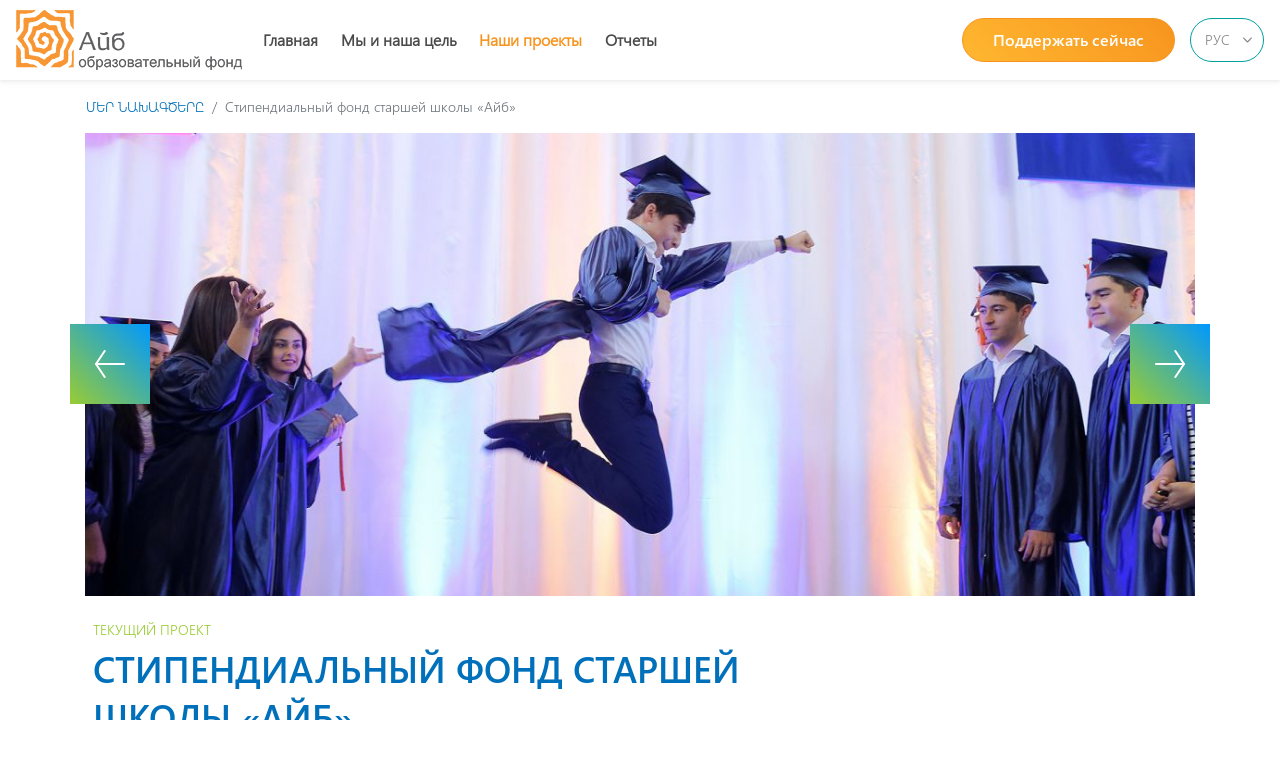

--- FILE ---
content_type: text/html; charset=UTF-8
request_url: https://donate.ayb.am/ru/projects/stipendialniy-fond-starshey-shkoli-ayb
body_size: 4794
content:
<!DOCTYPE html>
<html lang="ru">
<head>
    <meta http-equiv="Content-Type" content="text/html; charset=UTF-8" />
    <meta http-equiv="X-UA-Compatible" content="IE=edge">
    <meta name="viewport" content="width=device-width, initial-scale=1, shrink-to-fit=no">
        <link href="https://donate.ayb.am/assets/img/favicon.png" rel="icon">
    <link href="https://donate.ayb.am/assets/img/favicon.png" rel="apple-touch-icon">
    <link href="https://donate.ayb.am/assets/img/favicon.png" rel="apple-touch-icon" sizes="76x76" />
    <link href="https://donate.ayb.am/assets/img/favicon.png" rel="apple-touch-icon" sizes="120x120" />
    <link href="https://donate.ayb.am/assets/img/favicon.png" rel="apple-touch-icon" sizes="152x152" />


    <link rel="stylesheet" href="https://fonts.googleapis.com/css?family=Gochi+Hand|Lato:300,400|Montserrat:400,400i,700,700i">
    <link rel="stylesheet" href="https://donate.ayb.am/assets/css/bootstrap.min.css">
    <link rel="stylesheet" href="https://donate.ayb.am/assets/css/slick.css">
    <link rel="stylesheet" href="https://donate.ayb.am/assets/css/style.css?v=1.5">


    <title>Стипендиальный фонд старшей школы «Айб»</title>
    <meta name="description" content="Образовательный фонд Айб каждый год предоставляет финансирование стипендиальному фонду старшей школы Айб для компенсации оплаты обучения учеников." />
    <meta name="keywords" content="Стипендиальный фонд старшей школы Айб" />
    <meta property="og:image" content="https://donate.ayb.am/uploads/images/contents/78684e941dadaef7fde8c1e048f4e56e.jpg" />
    <meta property="og:url"  content="https://donate.ayb.am/ru/projects/stipendialniy-fond-starshey-shkoli-ayb" />
    <meta property="og:type" content="article" />
    <meta property="og:title" content="Стипендиальный фонд старшей школы «Айб»" />
    <meta property="og:description" content="Образовательный фонд Айб каждый год предоставляет финансирование стипендиальному фонду старшей школы Айб для компенсации оплаты обучения учеников." />
        <!-- Google Tag Manager -->
    <script type="c824968456a0eab620d8a1a6-text/javascript">(function(w,d,s,l,i){w[l]=w[l]||[];w[l].push({'gtm.start':
                new Date().getTime(),event:'gtm.js'});var f=d.getElementsByTagName(s)[0],
            j=d.createElement(s),dl=l!='dataLayer'?'&l='+l:'';j.async=true;j.src=
            'https://www.googletagmanager.com/gtm.js?id='+i+dl;f.parentNode.insertBefore(j,f);
        })(window,document,'script','dataLayer','GTM-T5FRTL2');</script>
    <!-- End Google Tag Manager -->
    <!-- Start of HubSpot Embed Code -->
    <script type="c824968456a0eab620d8a1a6-text/javascript" id="hs-script-loader" async defer src="//js-eu1.hs-scripts.com/143327429.js"></script>
    <!-- End of HubSpot Embed Code -->
</head>
<body>
<!-- Google Tag Manager (noscript) -->
<noscript><iframe src="https://www.googletagmanager.com/ns.html?id=GTM-T5FRTL2"
                  height="0" width="0" style="display:none;visibility:hidden"></iframe></noscript>
<!-- End Google Tag Manager (noscript) -->

<!--[if lte IE 8]>
<p class="chromeframe">You are using an <strong>outdated</strong> browser. Please <a href="http://browsehappy.com/">upgrade your browser</a>.</p>
<![endif]-->

<header>
    <nav class="navbar navbar-expand-xl navbar-light">
        <a class="navbar-brand mr-0 logo" href="https://donate.ayb.am/ru/"><img src="https://donate.ayb.am/assets/img/ayb_logo_ru.png" alt=""></a>

        <div class="d-none d-sm-flex d-xl-none ml-auto mr-sm-3 mr-md-4">
            <a href="https://donate.ayb.am/ru/donate" class="btn cs-btn btn-orange btn-radius top-donate-btn"><span>Поддержать сейчас</span></a>
            <div id="language">
                <span>Рус </span>
                <ul>
                    <li><a href="https://donate.ayb.am/projects/krtatoshakayin-fond" alt="Հայ">Հայ</a><li><a href="https://donate.ayb.am/en/projects/ayb-high-school-scholarship-fund" alt="Eng">Eng</a>                </ul>
            </div>
        </div>

        <button class="navbar-toggler" type="button" data-toggle="collapse" data-target="#header_menu" aria-controls="header_menu" aria-expanded="false" aria-label="Toggle navigation">
            <span class="navbar-toggler-icon"></span>
        </button>

        <div class="collapse navbar-collapse flex-lg-row-reverse text-right text-xl-left" id="header_menu">
            <div class="d-flex d-sm-none d-xl-flex justify-content-end mt-4 mt-sm-0">
                <a href="https://donate.ayb.am/ru/donate" class="btn cs-btn btn-orange btn-radius top-donate-btn"><span>Поддержать сейчас</span></a>
                <div id="language">
                    <span>Рус </span>
                    <ul>
                        <li><a href="https://donate.ayb.am/projects/krtatoshakayin-fond" alt="Հայ">Հայ</a><li><a href="https://donate.ayb.am/en/projects/ayb-high-school-scholarship-fund" alt="Eng">Eng</a>                    </ul>
                </div>
            </div>

            <ul class="navbar-nav mr-auto top-menu">
                <li class="nav-item ">
                    <a class="nav-link" href="https://donate.ayb.am/ru/">Главная</a>
                </li>
                <li class="nav-item ">
                    <a class="nav-link" href="https://donate.ayb.am/ru/about">Мы и наша цель</a>
                </li>
                <li class="nav-item active">
                    <a class="nav-link" href="https://donate.ayb.am/ru/projects">Наши проекты</a>
                </li>
                <li class="nav-item ">
                    <a class="nav-link" href="https://donate.ayb.am/ru/reports">Отчеты</a>
                </li>
            </ul>

        </div>
    </nav>
</header>

<section class="">
    <div class="container">
        <div class="row">
            <nav aria-label="breadcrumb">
                <ol class="breadcrumb">
                    <li class="breadcrumb-item text-uppercase"><a href="https://donate.ayb.am/ru/projects">ՄԵՐ ՆԱԽԱԳԾԵՐԸ</a></li>
                    <li class="breadcrumb-item active" aria-current="page">Стипендиальный фонд старшей школы «Айб»</li>
                </ol>
            </nav>
        </div>

    </div>
</section>

<section class="project-view pb-5">
    <div class="container">
                <div class="project-slider-box">
            <div class="project-slider">
                                    <div>
                        <img src="https://donate.ayb.am/media/contents/1200x500/475d357f5860a0c999ecf8cc4a3a9abc.jpg" class="img-fluid" alt="Стипендиальный фонд старшей школы «Айб»">
                    </div>
                                        <div>
                        <img src="https://donate.ayb.am/media/contents/1200x500/0f4e2c06e5b0730149ac528d72e0ace3.jpg" class="img-fluid" alt="Стипендиальный фонд старшей школы «Айб»">
                    </div>
                                </div>
        </div>
        
        <div class="project-content mt-4">
            <div class="col-md-10 col-lg-8 pl-0 pr-0 pl-sm-2 pr-sm-2">
                <div class="project-status">
                    Текущий проект                </div>
                <h2 class="title mb-4">Стипендиальный фонд старшей школы «Айб»</h2>
                <div class="content">
                    <p style="margin-left:0cm; margin-right:0cm; text-align:justify"><span style="font-size:11pt"><span style="font-family:Calibri,sans-serif"><span style="font-family:&quot;WeblySleek UI Semilight&quot;,sans-serif">Образовательный фонд &laquo;Айб&raquo; каждый год предоставляет финансирование стипендиальному фонду старшей школы &laquo;Айб&raquo; для компенсации оплаты обучения учеников. Дети, которые с хорошим результатом поступили в старшую школу, в случае, если их родители не имеют возможности оплачивать обучение, могут подать заявку на получение финансирования обучения. Таким образом, фонд &laquo;Айб&raquo; предоставляет равные&nbsp;возможности для получения качественного образования всем детям из регионов Армении и Арцаха. </span></span></span></p>

<p style="margin-left:0cm; margin-right:0cm; text-align:justify"><span style="font-size:11pt"><span style="font-family:Calibri,sans-serif"><span style="font-family:&quot;WeblySleek UI Semilight&quot;,sans-serif">В 2022 году в старшей школе &laquo;Айб&raquo; 162 учеников, 123&nbsp;из которых получают полную или частичную стипендию (76%).&nbsp;</span></span></span></p>

<p style="margin-left:0cm; margin-right:0cm; text-align:justify"><img alt="стипендии старшей школы Айб" src="/uploads/ck/images/aybscholarship2022_ru.png" style="height:550px; width:500px" /></p>

<p><span style="font-size:16px"><span style="font-family:Calibri,sans-serif">&nbsp;</span></span></p>                </div>
                                    <div>
                        <a href="https://donate.ayb.am/ru/donate?purpose=101-2-01" class="btn cs-btn btn-orange btn-radius top-donate-btn"><span>Поддержать</span></a>
                    </div>
                
                <div class="mt-5">
                    <a href="https://donate.ayb.am/ru/projects" class="btn cs-btn btn-outline-blue btn-radius min-w-260 text-center">Все проекты</a>
                </div>
            </div>
        </div>
    </div>
</section>
<footer class="rotate-box-top-up-left">
    <div class="container">
        <div class="row">
            <div class="col-12 col-sm-6 col-md copyright mb-4">
                <p>© 2025 «Айб» образовательный фонд</p>
                <a href="https://donate.ayb.am/ru/privacy-policy">Политика конфиденциальности.</a> |
                <a href="https://donate.ayb.am/ru/terms-and-conditions">Условия пользования</a>
                <p></p>
                <p>Ознакомься со всеми программами Образовательного фонда «Айб» <a href="https://foundation.ayb.am/ru/" target="_blank"><b>здесь</b></a>.</p>
            </div>
            <div class="col-12 col-sm-6 col-md-4 mb-4">
                <ul class="footer-menu">
                    <li><a href="https://donate.ayb.am/ru/about">Мы и наша цель</a></li>
                    <li><a href="https://donate.ayb.am/ru/projects">Наши проекты</a></li>
                    <li><a href="https://donate.ayb.am/ru/reports">Отчеты</a></li>
                    <li><a href="https://donate.ayb.am/ru/cooperations">Компаниям</a></li>
                </ul>
            </div>
            <div class="col-md-12 col-lg-3 socials-box ">
               <p>Следи за нами в социальных сетях</p>
                <div class="socials">
                    <a href="https://twitter.com/Ayb_Foundation" target="_blank" class="social-link twitter-icon"></a>
                    <a href="https://www.facebook.com/AybFoundation/" target="_blank" class="social-link fb-icon"></a>
                    <a href="https://www.linkedin.com/company/ayb-educational-foundation/about/" target="_blank" class="social-link in-icon"></a>
                    <a href="https://www.instagram.com/ayb_foundation/" target="_blank" class="social-link insta-icon"></a>
                    <a href="https://www.youtube.com/user/AybArmenia" target="_blank" class="social-link youtube-icon"></a>
                </div>
            </div>
        </div>
        <div class="row justify-content-md-center">
            <div class="col-md-10 col-lg-8 col-xl-6">
                <form action="https://share-eu1.hsforms.com/1v11rRiDaRTymvnFiyZ5Bhw2dc05h" method="get" id="mc-embedded-subscribe-form" name="mc-embedded-subscribe-form" class="validate" target="_blank" onsubmit="if (!window.__cfRLUnblockHandlers) return false; subscribeFormSubmit(this, event)" novalidate data-cf-modified-c824968456a0eab620d8a1a6-="">
                    <div class="form-group subscribe">
                        <label for="mce-EMAIL">Ежемесячно о самых важных новостях</label>
                        <div class="input-group">
                            <input type="email" class="form-control cs-control form-control-lg email" id="mce-EMAIL" placeholder="Эл. почта" name="EMAIL" required>
                            <!-- real people should not fill this in and expect good things - do not remove this or risk form bot signups-->
                            <div style="position: absolute; left: -5000px;" aria-hidden="true"><input type="text" name="b_372713552ebd56eb678e95a45_15c7eca5dc" tabindex="-1" value=""></div>
                            <div class="input-group-append">
                                <button class="btn btn-orange btn-radius" type="submit"><span class="btn-label">Подписаться</span></button>
                            </div>
                        </div>
                    </div>
                </form>
            </div>
        </div>
    </div>
</footer>

<div class="page-loader justify-content-center align-items-center">
    <div class="gmb-loader">
        <div></div>
        <div></div>
        <div></div>
    </div>
</div>

<!-- Global site tag (gtag.js) - Google Analytics -->
<script async src="https://www.googletagmanager.com/gtag/js?id=UA-138876422-1" type="c824968456a0eab620d8a1a6-text/javascript"></script>
<script type="c824968456a0eab620d8a1a6-text/javascript">
    window.dataLayer = window.dataLayer || [];
    function gtag(){dataLayer.push(arguments);}
    gtag('js', new Date());

    gtag('config', 'UA-138876422-1');
</script>

<!-- Facebook Pixel Code -->
<script type="c824968456a0eab620d8a1a6-text/javascript">
    !function(f,b,e,v,n,t,s)
    {if(f.fbq)return;n=f.fbq=function(){n.callMethod?
        n.callMethod.apply(n,arguments):n.queue.push(arguments)};
        if(!f._fbq)f._fbq=n;n.push=n;n.loaded=!0;n.version='2.0';
        n.queue=[];t=b.createElement(e);t.async=!0;
        t.src=v;s=b.getElementsByTagName(e)[0];
        s.parentNode.insertBefore(t,s)}(window,document,'script',
        'https://connect.facebook.net/en_US/fbevents.js');
    fbq('init', '1173758456117952');
    fbq('track', 'PageView');
</script>
<noscript>
    <img height="1" width="1"
         src="https://www.facebook.com/tr?id=1173758456117952&ev=PageView
&noscript=1"/>
</noscript>
<!-- End Facebook Pixel Code -->

<script src="https://donate.ayb.am/assets/js/jquery-3.3.1.min.js" type="c824968456a0eab620d8a1a6-text/javascript"></script>
<script type="c824968456a0eab620d8a1a6-text/javascript">
    var language = 'ru';
    var languageForUrl = "ru/";
    var pageLoadingElem = $('#page_loading');
    if (!window.location.origin) {
        window.location.origin = window.location.protocol + "//" + window.location.hostname + (window.location.port ? ':' + window.location.port: '');
    }
</script>
<script src="https://donate.ayb.am/assets/js/popper.min.js" type="c824968456a0eab620d8a1a6-text/javascript"></script>
<script src="https://donate.ayb.am/assets/js/bootstrap.min.js" type="c824968456a0eab620d8a1a6-text/javascript"></script>
<script src="https://donate.ayb.am/assets/js/slick.min.js" type="c824968456a0eab620d8a1a6-text/javascript"></script>
<script src="https://cdnjs.cloudflare.com/ajax/libs/waypoints/4.0.1/jquery.waypoints.min.js" type="c824968456a0eab620d8a1a6-text/javascript"></script>
<script src="https://donate.ayb.am/assets/js/jquery.counterup.min.js" type="c824968456a0eab620d8a1a6-text/javascript"></script>
<script src="https://donate.ayb.am/assets/js/main.js?v=1.5" type="c824968456a0eab620d8a1a6-text/javascript"></script>
<script src="/cdn-cgi/scripts/7d0fa10a/cloudflare-static/rocket-loader.min.js" data-cf-settings="c824968456a0eab620d8a1a6-|49" defer></script><script defer src="https://static.cloudflareinsights.com/beacon.min.js/vcd15cbe7772f49c399c6a5babf22c1241717689176015" integrity="sha512-ZpsOmlRQV6y907TI0dKBHq9Md29nnaEIPlkf84rnaERnq6zvWvPUqr2ft8M1aS28oN72PdrCzSjY4U6VaAw1EQ==" data-cf-beacon='{"version":"2024.11.0","token":"669c66ab14f64a1ab43ca825a8b2db17","r":1,"server_timing":{"name":{"cfCacheStatus":true,"cfEdge":true,"cfExtPri":true,"cfL4":true,"cfOrigin":true,"cfSpeedBrain":true},"location_startswith":null}}' crossorigin="anonymous"></script>
</body>
</html>

--- FILE ---
content_type: text/css
request_url: https://donate.ayb.am/assets/css/style.css?v=1.5
body_size: 6452
content:
/* font-family: "WeblySleekUILight"; */
@font-face {
    font-family: 'WeblySleekUILight';
    src: url("../fonts/WeblySleekUI/weblysleekuil.ttf");
    font-weight: normal; font-style: normal;
}
/* font-family: "WeblySleekUILightItalic"; */
@font-face {
    font-family: 'WeblySleekUILightItalic';
    src: url("../fonts/WeblySleekUI/weblysleekuili.ttf");
    font-weight: normal; font-style: normal;
}
/* font-family: "WeblySleekUISemiLight"; */
@font-face {
    font-family: 'WeblySleekUISemiLight';
    src: url("../fonts/WeblySleekUI/weblysleekuisl.ttf");
    font-weight: normal; font-style: normal;
}
/* font-family: "WeblySleekUISemiLightItalic"; */
@font-face {
    font-family: 'WeblySleekUISemiLightItalic';
    src: url("../fonts/WeblySleekUI/weblysleekuisli.ttf");
    font-weight: normal; font-style: normal;
}
/* font-family: "WeblySleekUISemiBold"; */
@font-face {
    font-family: 'WeblySleekUISemiBold';
    src: url("../fonts/WeblySleekUI/weblysleekuisb.ttf");
    font-weight: normal; font-style: normal;
}
/* font-family: "WeblySleekUISemiBoldItalic"; */
@font-face {
    font-family: 'WeblySleekUISemiBoldItalic';
    src: url("../fonts/WeblySleekUI/weblysleekuisbi.ttf");
    font-weight: normal; font-style: normal;
}

body{
    font-family: 'WeblySleekUISemiLight', sans-serif;
    font-size: 16px;
    color: #58595B;
    padding-top: 80px;
}
a {
    color: #0170BB;
}
header{
    position: fixed;
    top: 0;
    z-index: 3;
    width: 100%;
    background: #fff;
    box-shadow: 0 2px 4px 0 rgba(218,218,218,0.5);
}
.navbar-brand{
    padding-top: 2px;
    padding-bottom: 2px;
}
.cs-btn{
    padding: 9px 30px;
    font-size: 16px;
}
.cs-btn.btn-lg{
    padding: 15px 30px;
    font-size: 18px;
    line-height: 28px;
}
.btn-radius{
    border-radius: 31px;
}
.btn.focus,
.btn:focus {
    outline: 0;
    box-shadow: none;
}
.btn-outline-white {
    color: #ffffff;
    background-color: transparent;
    background-image: none;
    border-color: #ffffff;
}
.btn-outline-white:hover {
    color: #303030;
    background-color: #ffffff;
    background-image: none;
    border-color: #ffffff;
}
.btn-outline-blue {
    color: #868686;
    background-color: transparent;
    background-image: none;
    border-color: #00A09F;
}
.btn-outline-blue:hover {
    color: #ffffff;
    background-color: #00A09F;
    background-image: none;
    border-color: #00A09F;
}

.btn-orange {
    color: #fff;
    background-color: #FFB730;
    background: linear-gradient(225deg, #F7941E 0%, #FFB730 100%);
    border-color: #F7941E;
    font-family: 'WeblySleekUISemiBold', sans-serif;
    position: relative;
}
.btn-orange:hover {
    color: #fff;
    background-color: #F7941E;
    /*background: linear-gradient(225deg, #FFB730 0%, #F7941E 100%);*/

    border-color: #F7941E;
}
.btn-orange:after {
    position: absolute;
    content: '';
    top: 0;
    left: 0;
    width: 100%;
    height: 100%;
    border-radius: 31px;
    border-color: #F7941E;
    background: linear-gradient(225deg, #FFB730 0%, #F7941E 100%);
    transition: opacity 0.15s ease-out;
    z-index: 2;
    opacity: 0;
}
.btn-orange:hover:after {
    opacity: 1;
}
.btn-orange span {
    position: relative;
    z-index: 3;
}
.btn-green {
    color: #fff;
    background: #99CC33;
    border-color: #99CC33;
    font-family: 'WeblySleekUISemiBold', sans-serif;
}
.btn-green:hover {
    color: #fff;
    background: #669b23;
    border-color: #669b23;
}
.btn-outline-gray {
    color: #868686;
    background: transparent;
    border-color: #868686;
}
.btn-outline-gray:hover {
    color: #868686;
    border-color: #868686;
}

.cs-control{
    border: 1px solid #7FCCE7;
    border-radius: 4px;
}
.custom-select.cs-control:focus,
.form-control.cs-control:focus{
    box-shadow: none;
}
.cs-control.custom-select-lg,
.cs-control.form-control-lg{
    height: 60px;
}
.cs-control.custom-select-lg,
.cs-control.form-control-lg,
.cs-textarea-lg{
    font-size: 20px;
}
.cs-radio.custom-control,
.cs-checkbox.custom-control{
    padding-left: 32px;
}
.cs-radio  .custom-control-label::before,
.cs-checkbox .custom-control-label::before{
    background: #ffffff;
    border: 1px solid #7FCCE7;
    border-radius: 4px;
    width: 24px;
    height: 24px;
    left: -32px;
    top: 0;
}
.cs-radio  .custom-control-label::before{
    border-radius: 50%;
}
.cs-checkbox .checkbox-info{
    color: #C4C4C4;
    font-size: 14px;
    line-height: 19px;
}
.cs-radio .custom-control-label::after,
.cs-checkbox .custom-control-label::after {
    position: absolute;
    top: 0;
    left: -32px;
    display: block;
    width: 24px;
    height: 24px;
}

.cs-radio.v-middle .custom-control-label::before{
    top: 50%;
    margin-top: -12px;
}

.cs-radio.custom-radio .custom-control-input:checked~.custom-control-label::before,
.cs-checkbox.custom-checkbox .custom-control-input:checked~.custom-control-label::before,
.cs-checkbox .custom-control-input:checked~.custom-control-label::before {
    color: #fff;
    background-color:  #7FCCE7;
}
.cs-radio .custom-control-input:focus~.custom-control-label::before,
.cs-checkbox .custom-control-input:focus~.custom-control-label::before{
    box-shadow: none;
}

.was-validated .payment-methods .custom-control-input:valid~.custom-control-label::before {
    background: #ffffff;
}
.custom-control-input.is-valid~.custom-control-label::before,
.was-validated .custom-control-input:valid~.custom-control-label::before {
    background-color: #ffffff;
}
.cs-checkbox .custom-control-input.is-valid~.custom-control-label,
.was-validated .cs-checkbox .custom-control-input:valid~.custom-control-label{
    color: #58595B;
}
.custom-control-input.is-invalid:focus~.custom-control-label::before,
.was-validated .custom-control-input:invalid:focus~.custom-control-label::before,
.custom-control-input.is-valid:focus~.custom-control-label::before,
.was-validated .custom-control-input:valid:focus~.custom-control-label::before{
    box-shadow: none;
}

.custom-select{
    background: url("../img/arrow-down.svg") no-repeat right .75rem center;
    padding-right: 3.3rem;
}
.top-menu{
    margin-left: 3%;
}
.top-menu.navbar-nav a.nav-link{
    font-size: 16px;
    font-weight: 600;
    color: #4A4A4A;
    padding-right: .7rem;
    padding-left: .7rem;
}
.top-menu.navbar-nav .active a.nav-link{
    color: #F7941E;
}
.min-w-120{
    min-width: 120px;
}
.min-w-180{
    min-width: 180px;
}
.min-w-260{
    min-width: 260px;
}
.navbar-light .navbar-toggler{
    border-color: #00A09F;
    outline: none;
}
.navbar-light .navbar-toggler-icon {
    background-image: url("data:image/svg+xml;charset=utf8,%3Csvg viewBox='0 0 30 30' xmlns='http://www.w3.org/2000/svg'%3E%3Cpath stroke='#868686' stroke-width='2' stroke-linecap='round' stroke-miterlimit='10' d='M4 7h22M4 15h22M4 23h22'/%3E%3C/svg%3E");
}
#language{
    padding: 12px 34px 12px 15px;
    position: relative;
    z-index: 1;
    color: #868686;
    font-size: 14px;
    line-height: 20px;
    text-transform: uppercase;
    cursor: pointer;
    text-align: left;
}
#language:before{
    content: '';
    border: 1px solid #00A09F;
    border-radius: 31px;
    position: absolute;
    width: 100%;
    height: 100%;
    left: 0;
    top: 0;
    -webkit-transition: all .1s ease-out;
    transition: all .1s ease-out;
    background: #fff;
    z-index: -1;
    overflow: hidden;
}
#language:hover:before{
    height: 110px;
    /*border-radius: 18px;*/
    border-radius: 22px;
    box-shadow: 0 0 9px 0 rgba(202,202,202,0.5);
}
#language:after{
    content: '';
    background: url("../img/angle-down.svg") no-repeat center;
    background-size: 100% auto;
    position: absolute;
    width: 9px;
    height: 14px;
    right: 12px;
    top: 15px;
}
#language a{
    color: #868686;
}
#language ul,
#language li{
    list-style: none;
}
#language ul{
    position: absolute;
    padding: 0;
    margin: 0;
    height: 0;
    overflow: hidden;
    -webkit-transition: all .1s ease-out;
    transition: all .1s ease-out;
    width: 100%;
    left: 0;
    margin-top: 5px;
}
#language ul a{
    padding: 5px 0 5px 15px;
    display: block;
    text-decoration: none;
    -webkit-transition: all .2s ease-out;
    transition: all .2s ease-out;
}
#language ul a:hover{
    color: #303030;
}
#language:hover ul{
    height: 72px;
}
#language+.dropdown-menu{
    text-align: center;
    min-width: 75px;
}
.top-donate-btn{
    margin-right: 15px;
}
.top-image-box{
    padding-top: 60px;
    padding-bottom: 30px;
    min-height: 540px;
}
.top-image-box-340{
    min-height: 340px !important;
}
.rotate-box-top-up-left,
.rotate-box-top-up-right,
.rotate-box-bottom-up-left,
.rotate-box-bottom-up-right{
    position: relative;
    overflow-y: hidden;
}
.rotate-box-bottom-up-left,
.rotate-box-bottom-up-right{
    padding-bottom: 120px;
}
.rotate-box-top-up-left,
.rotate-box-top-up-right{
    padding-top: 120px;
}
.rotate-box-bottom-up-left:after{
    content: '';
    position: absolute;
    width: 100%;
    height: 90px;
    bottom: 0;
    left: 0;
    background: white;
    -webkit-transform: matrix(1, 0.04, 0, 1.5, 0, 60);
    transform: matrix(1, 0.04, 0, 1.5, 0, 60);
    z-index: 1;
}
.rotate-box-bottom-up-right:after{
    content: '';
    position: absolute;
    width: 100%;
    height: 90px;
    bottom: 0;
    left: 0;
    background: white;
    -webkit-transform: matrix(1, -0.04, 0, 1.5, 0, 60);
    transform: matrix(1, -0.04, 0, 1.5, 0, 60);
    z-index: 1;
}
.rotate-box-top-up-left:before{
    content: '';
    position: absolute;
    width: 100%;
    height: 90px;
    top: 0;
    left: 0;
    background: white;
    -webkit-transform: matrix(1, 0.04, 0, 1.5, 0, -60);
    transform: matrix(1, 0.04, 0, 1.5, 0, -60);
    z-index: 1;
}
.rotate-box-top-up-right:before{
    content: '';
    position: absolute;
    width: 100%;
    height: 90px;
    top: 0;
    left: 0;
    background: white;
    -webkit-transform: matrix(1, -0.04, 0, 1.5, 0, -60);
    transform: matrix(1, -0.04, 0, 1.5, 0, -60);
    z-index: 1;
}

.our-project-section{
    padding: 70px 0;
}
.section-title{
    font-family: 'WeblySleekUISemiBold', sans-serif;
    font-size: 36px;
    line-height: 48px;
    color: #0170BB;
    text-align: center;
    text-transform: uppercase;
}
.form-title.section-title{
    font-size: 24px;
    line-height: 34px;
}
.section-description{
    color: #727272;
    text-align: center;
}
.section-title.color-white,
.section-description.color-white{
    color: #ffffff;
}
.project-item-circle{
    text-align: center;
    max-width: 310px;
}
.cooperation-application .thumb-box,
.project-thumb-box{
    border-radius: 50%;
    overflow: hidden;
    position: relative;
    border: 2px solid;
    padding: 5px;
}
.cooperation-application .thumb-image-box,
.project-thumb-image-box{
    border-radius: 50%;
    overflow: hidden;
    position: relative;
}
.cooperation-application .thumb-image-box img,
.project-thumb-image-box img{
    width: 100%;
    border-radius: 50%;
    overflow: hidden;
}
.project-thumb-image-box .purpose{
    position: absolute;
    top: 15px;
    left: 0;
    right: 0;
    text-align: center;
    font-size: 14px;
    color: #fff;
    text-shadow: 0px 0px 4px #000;
    text-transform: uppercase;
    font-weight: bold;
}
.project-thumb-image-box .purpose span{
    display: block;
}
.project-percent-box{
    position: absolute;
    bottom: 0;
    border-top: 1px dashed #ffffff;
    width: 100%;
    height: 0;
}
.project-percent{
    font-family: 'WeblySleekUISemiBold', sans-serif;
    text-align: center;
    width: 100%;
    color: #ffffff;
    font-size: 48px;
    text-shadow: 0px 0px 3px #000;
}
.project-percent.out-box{
    position: absolute;
    bottom: 0;
}

.project-item-circle h2{
    font-family: 'WeblySleekUISemiBold', sans-serif;
    font-size: 18px;
    color: #58595B;
    text-align: center;
    text-transform: uppercase;
    margin: 25px 0 20px;
    line-height: 24px;
    width: 90%;
    display: inline-block;
}
.project-item-circle h2 a{
    color: #58595B;
    text-decoration: none;
}

.page-title{
    font-size: 52px;
    color: #ffffff;
    line-height: 70px;
}
.page-sub-title{
    font-size: 24px;
    color: #ffffff;
}
.bg-gradient-layer{
    position: absolute;
    background: #458d59;
    background: linear-gradient(45deg, #71A014 0%, #0773BD 100%);
    width: 100%;
    height: 100%;
    opacity: .6;
    top: 0;
    left: 0;
    z-index: 0;
}
.top-section-content{
    position: relative;
    max-width: 640px;
}

.successful-project-section .bg-box{
    position: absolute;
    width: 100%;
    height: 100%;
    overflow: hidden;
}
.successful-project-section .left-box{
    background: #458d59;
    background: linear-gradient(45deg, #0773BD 0%, #71A014 100%);
    width: 100%;
    height: 100%;
}
.animation-left{
    -webkit-transform: translate(-200%, 0%);
    transform: translate(-200%, 0%);
}
.animation-right{
    -webkit-transform: translate(200%, 0%);
    transform: translate(200%, 0%);
}
.animation-bottom{
    -webkit-transform: translate(0%, 200px);
    transform: translate(0%, 200px);
    opacity: 0;
}
.animation-top{
    -webkit-transform: translate(0%, -200px);
    transform: translate(0%, -200px);
    opacity: 0;
}
.animation-scale{
    -webkit-transform-origin: center center;
    transform-origin: center center;
    -webkit-transform: scale(0);
    transform: scale(0);
}
.animated-box.animated .animation-position,
.animated-box.animated.animation-position{
    -webkit-transition: transform .5s ease-out, opacity .5s ease-out;
    transition: transform .5s ease-out, opacity .5s ease-out;
    -webkit-transform: translate(0%, 0%);
    transform: translate(0%, 0%);
    opacity: 1;
}
.animated-box.animated .animation-scale{
    -webkit-transform: scale(1);
    transform: scale(1);
}
.successful-project-section .type{
    font-size: 14px;
    text-transform: uppercase;
}
.successful-project-section .content{
    padding: 120px 20% 50px 0;
    color: #ffffff;
    width: 100%;
    word-break: break-word;
}
.successful-project-section .project-name{
    font-family: 'WeblySleekUISemiBold', sans-serif;
    font-size: 36px;
    line-height: 48px;
    text-transform: uppercase;
    margin: 0 0 20px;
}
.project-row .content,
.successful-project-section .project-short-text{
    font-family: 'WeblySleekUISemilight', sans-serif;
    font-size: 14px;
    line-height: 22px;
}

.counter-col-box{
    padding: 0 30px;
    border-right: 1px solid #DEDEDE;
    text-align: center;
}
.counter-col-box>div{
    display: inline-block;
    text-align: left;
}
.counter-col-box:last-child{
    border-right: none;
}
.counter-box{
    font-family: 'WeblySleekUISemiBold', sans-serif;
    color: #99CC33;
    font-size: 64px;
    width: 100%;
}
.counter-box .counter{
    display: inline-block;
}
.counter-info-text{
    color: #58595B;
    font-size: 18px;
    text-transform: uppercase;
}

.variant-cooperation-section{
    background: #F76B1C;
    background: linear-gradient(270deg, #FAD961 0%, #F76B1C 100%);
    color: #ffffff;
}
.variant-cooperation-section a{
    color: #ffffff;
}
.variant-cooperation-section .content{
    padding: 0px 30px;
    max-width: 390px;
    display: inline-block;
}
.variant-icon{
    height: 80px;
}

#item_modal .top-image-box{
    min-height: 300px;
    padding: 0;
}


.switch-tab-line ul {
    margin: 0 auto;
    list-style: none;
    position: relative;
    /*width: 960px;*/
    padding: 1px;
    display: inline-block;
    border: 1px solid #9ED9EE;
    border-radius: 31px;
    background-color: #FFFFFF;
}
.switch-tab-line ul li {
    display: inline-block;
    float: left;
    /*margin-left: 20px;*/
}
/*.switch-tab-line ul li:first-child{
    margin-right: 0;
}*/
.switch-tab-line ul li a {
    position: relative;
    z-index: 1;
    color: #868686;
    display: block;
    float: left;
    padding: 8px 40px;
    text-decoration: none;
    line-height: 21px;
    font-size: 16px;
}
.switch-tab-line ul li a:hover {
    color: #4A4A4A;
}
.switch-tab-line ul #magic-box {
    position: absolute;
    top: 1px;
    left: 0;
    width: 100px;
    border-radius: 31px;
    background-color: #0170BB;
    z-index: 0;
}
.switch-tab-line a.active {
    color: white !important;
}

.variant-cooperation-section .section-title{
    font-size: 24px;
    line-height: 32px;
}
.variant-cooperation-section .section-description{
    max-width: 460px;
    display: inline-block;
}
.variant-cooperation-section .variant-name{
    font-family: 'WeblySleekUISemiBold', sans-serif;
    font-size: 18px;
    text-transform: uppercase;
    margin: 25px 0 15px;
}
.variant-cooperation-section .small-info{
    font-family: 'WeblySleekUILight', sans-serif;
    font-size: 14px;
    margin: 15px 0;
    max-width: 200px;
}
.information-slider-section{
    margin-top: -100px;
    margin-bottom: -60px;
    position: relative;
    z-index: 1;
}
.information-slider-section .slider-text{
    padding: 120px 0 100px;
    font-size: 20px;
}
.information-slider-section .slick-track{
    display: -ms-flexbox;
    display: flex;
    -ms-flex-align: end;
    align-items: flex-end;
}
.information-slider .slick-dots{
    position: absolute;
    bottom: 60px;
    padding: 0;
    left: 24%;
    margin-bottom: 0;
}
.information-slider .slick-dots li{
    position: relative;
    display: inline-block;
    width: 20px;
    height: 20px;
    margin: 0 2px;
    padding: 0;
    cursor: pointer;
}
.information-slider .slick-dots li button {
    font-size: 0;
    line-height: 0;
    display: block;
    width: 20px;
    height: 20px;
    padding: 5px;
    cursor: pointer;
    color: transparent;
    border: 0;
    outline: none;
    background: transparent;
}
.information-slider .slick-dots li button:before {
    font-family: 'slick';
    font-size: 54px;
    line-height: 20px;
    position: absolute;
    top: 0;
    left: 0;
    width: 20px;
    height: 20px;
    content: '•';
    text-align: center;
    opacity: 1;
    color: #E5E5E5;
    -webkit-font-smoothing: antialiased;
    -moz-osx-font-smoothing: grayscale;
}
.information-slider .slick-dots li.slick-active button:before {
    opacity: 1;
    color: #9ED9EE;
}

.slick-initialized .slick-slide {
    outline: none;
}
.about-info-section{
    overflow: hidden;
}
.about-info .container{
    padding-top: 50px;
    padding-bottom: 50px;
    overflow: hidden;
}
.prow:nth-of-type(odd) hr,
.about-info hr{
    /*-ms-transform: rotate(2deg);
    -webkit-transform: rotate(2deg);
    transform: rotate(2deg);*/
    -webkit-transform: matrix(1, 0.04, 0, 1, 0, 0);
    transform: matrix(1, 0.04, 0, 1, 0, 0);
    border-top: 1px solid #99CC33;
}
.prow hr,
.about-info:nth-child(odd) hr{
    /*-ms-transform: rotate(-2deg);
    -webkit-transform: rotate(-2deg);
    transform: rotate(-2deg);*/
    -webkit-transform: matrix(1, -0.04, 0, 1, 0, 0);
    transform: matrix(1, -0.04, 0, 1, 0, 0);
    border-top: 1px solid #99CC33;
}
.about-info .title{
    font-family: 'WeblySleekUISemiBold', sans-serif;
    font-size: 36px;
    color: #0170BB;
    text-transform: uppercase;
}
.about-info .content{

}
.animation-img{
    width: 176px;
    height: 176px;
    position: relative;
    overflow: hidden;
    display: inline-block;
    margin-bottom: 4em;
}
.animation-img img{
    position: relative;
    -webkit-animation: play 1.5s steps(16) infinite;
    -moz-animation: play 1.5s steps(16) infinite;
    -ms-animation: play 1.5s steps(16) infinite;
    -o-animation: play 1.5s steps(16) infinite;
    animation: play 1.5s steps(16) infinite;
    animation-play-state: paused;
    -webkit-animation-play-state: paused;
}
.animation-img:hover img{
    animation-play-state: running;
    -webkit-animation-play-state: running;
}
@-webkit-keyframes play {
    0% { top:    0px; }
    100% { top: -2736px; }
}
@keyframes play {
    0% { top:    0px; }
    100% { top: -2736px; }
}

.project-row{
    padding-bottom: 20px;
}
.project-content .project-status,
.project-row .project-status{
    color: #99CC33;
    font-size: 14px;
    line-height: 19px;
    text-transform: uppercase;
}
#item_modal .title,
.project-content .title,
.project-row .title a{
    font-family: 'WeblySleekUISemiBold', sans-serif;
    color: #0170BB;
    font-size: 36px;
    line-height: 48px;
    text-transform: uppercase;
    text-decoration: none;
    display: inline-block;
    margin: 5px 0 15px;
    word-break: break-word;
}
#item_modal .sub-title{
    font-size: 18px;
}
#item_modal .close{
    opacity: 1;
    right: 10px;
    top: 10px;
    position: absolute;
}
.project-row .more{
    color: #0170BB;
    text-decoration: underline;
}
.slick-arrow{
    position: absolute;
    width: 80px;
    height: 80px;
    background: #458d59;
    background: linear-gradient(225deg, #0098FF 0%, #99CC33 100%);
    top: 50%;
    margin-top: -40px;
    z-index: 1;
    cursor: pointer;
    overflow: hidden;
}
.slick-next{
    right: -15px;
}
.slick-next:before{
    content: '';
    background: url("../img/arrow-right.svg") no-repeat center;
    background-size: 30px auto;
    position: absolute;
    width: 100%;
    height: 100%;
    top: 0;
    left: 0;
}
.slick-next:hover:before{
    -webkit-animation-name: slickNext;
    -webkit-animation-duration: .3s;
    animation-name: slickNext;
    animation-duration: .3s;
}
@-webkit-keyframes slickNext {
    0% {
        left: 0%;
    }
    50% {
        left: 100%;
    }
    51%{
        left: -100%;
    }
    100% {
        left: 0%;
    }
}
@keyframes slickNext {
    0% {
        left: 0%;
    }
    50% {
        left: 100%;
    }
    51%{
        left: -100%;
    }
    100% {
        left: 0%;
    }
}
.slick-prev{
    left: -15px;
}
.slick-prev:before{
    content: '';
    background: url("../img/arrow-left.svg") no-repeat center;
    background-size: 30px auto;
    position: absolute;
    width: 100%;
    height: 100%;
    top: 0;
    left: 0;
}
.slick-prev:hover:before{
    -webkit-animation-name: slickPrev;
    -webkit-animation-duration: .3s;
    animation-name: slickPrev;
    animation-duration: .3s;
}
@-webkit-keyframes slickPrev {
    0% {
        left: 0%;
    }
    50% {
        left: -100%;
    }
    51%{
        left: 100%;
    }
    100% {
        left: 0%;
    }
}
@keyframes slickPrev {
    0% {
        left: 0%;
    }
    50% {
        left: -100%;
    }
    51%{
        left: 100%;
    }
    100% {
        left: 0%;
    }
}
.projects-list .project-slider-box{
    margin-top: -80px;
}
.project-view ul{
    padding-left: 20px;
}


.reports-list .report-title{
    color: #000000;
    font-size: 14px;
}
.reports-list .report-title p{
    margin-bottom: 0;
}
.reports-list .report-file a{
    display: inline-block;
    text-decoration: none;
    color: #0170BB;
    font-size: 14px;
}
.reports-list .report-file img{
    width: 30px;
}

/*.cooperation-contact{
    max-width: 350px;
}*/
.cooperation-application .thumb-box,
.cooperation-contact-info{
    max-width: 310px;
}
.cooperation-application .contacts a,
.cooperation-contact-info{
    color: #58595B;
    text-decoration: none;
}
.cooperation-application .thumb-box{
    border-color: #1DC188;
}
.cooperation-application .name{
    font-family: 'WeblySleekUISemiBold', sans-serif;
    font-size: 20px;
    line-height: 27px;
    color: #4A90E2;
    text-align: center;
}

.cooperation-application .contact-mail{
    background: url("../img/email-i.svg") no-repeat left center;
    background-size: 30px auto;
    min-height: 30px;
    line-height: 30px;
    padding-left: 40px;
}
.cooperation-application .contact-phone{
    background: url("../img/phone-i.svg") no-repeat left center;
    background-size: 30px auto;
    min-height: 30px;
    line-height: 30px;
    padding-left: 40px;
}

.cooperation-application-from-title{
    font-family: 'WeblySleekUISemiBold', sans-serif;
    font-size: 20px;
    line-height: 27px;
    color: #00A09F;
    margin-bottom: 30px;
}
.cs-form-style label{
    font-size: 16px;
    color: #1DC188;
    line-height: 21px;
}
.cs-checkbox label{
    color: #58595B;
    font-size: 16px;
    line-height: 24px;
}
.cs-radio label{
    font-size: 20px;
    color: #58595B;
    line-height: 24px;
}
.was-validated .custom-select.cs-control:invalid:focus,
.was-validated .form-control.cs-control:invalid:focus {
    box-shadow: none;
}
.was-validated .custom-select.cs-control:valid,
.was-validated .form-control.cs-control:valid:focus,
.was-validated .form-control.cs-control:valid {
    border: 1px solid #7FCCE7;
    box-shadow: none;
}

.was-validated .subscribe .custom-select.cs-control:valid,
.was-validated .subscribe .form-control.cs-control:valid:focus,
.was-validated .subscribe .form-control.cs-control:valid{
    border-color: #ffffff;
}
.breadcrumb{
    background: transparent;
    font-size: 14px;
    padding-top: 16px;
    padding-bottom: 16px;
    margin-bottom: 0;
}
.breadcrumb a{
    color: #0170BB;
    text-decoration: none;
}


.benefactors-list{
    padding: 0;
    list-style: none;
    font-size: 14px;
}
.benefactors-list li.last{
    display: none;
    opacity: 0;
    -webkit-transition: opacity .2s ease-out;
    transition: opacity .2s ease-out;
}
.donate-success-icon{
    padding: 9px 20px;
    width: 55px;
}
footer{
    background: #458d59;
    background-image: linear-gradient(to right, #6a9d1e, #0d76b3);
    color: #ffffff;
    padding-top: 50px !important;
    padding-bottom: 50px;
    margin-top: 80px;
    z-index: 1;
}
footer.rotate-box-top-up-left{
    overflow: inherit;
}
footer.rotate-box-top-up-left:before{
    top: 40px;
    background: #458d59;
    background-image: linear-gradient(to right, #6a9d1e, #0d76b3);
    z-index: 0;
}
.footer-menu{
    list-style: none;
    padding-left: 0;
}
.footer-menu li{
    margin-bottom: 8px;
}

.footer-menu a{
    background: url("../img/angle-right.svg") no-repeat left;
    padding-left: 13px;
    color: #ffffff;
    background-size: 6px auto;
}
.copyright a{
    color: #ffffff;
    font-size: 13px;
}
.copyright,
.socials-box{
    font-size: 14px;
}

.subscribe{
    background: url("../img/email-icon.svg") no-repeat left;
    padding-left: 85px;
    background-position: 0px 15px;
    margin-top: 30px;
}
.subscribe label{
    font-family: 'WeblySleekUISemiBold', sans-serif;
    font-size: 14px;
    text-transform: uppercase;
    letter-spacing: 0.5px;
    padding-left: 10px;
}
.subscribe input{
    border-top-left-radius: 31px;
    border-bottom-left-radius: 31px;
    height: 53px;
    padding-left: 25px;
    line-height: 54px;
    border-color: #ffffff;
    box-shadow: none !important;
    padding-right: 35px;
    font-size: 18px;
}
.subscribe button{
    font-size: 18px;
    padding: 5px 25px;
    border-radius: 31px !important;
    margin-left: -25px;
    z-index: 3 !important;
}

.socials-box .social-link{
    display: inline-block;
    width: 30px;
    height: 30px;
    margin-right: 6px;
}
.twitter-icon{
    background: url("../img/twitter-icon.svg") no-repeat center center;
    background-size: 100% auto;
}
.fb-icon{
    background: url("../img/fb-icon.svg") no-repeat center center;
    background-size: 100% auto;
}
.in-icon{
    background: url("../img/in-icon.svg") no-repeat center center;
    background-size: 100% auto;
}
.gplus-icon{
    background: url("../img/gplus-icon.svg") no-repeat center center;
    background-size: 100% auto;
}
.youtube-icon{
    background: url("../img/youtube-icon.svg") no-repeat center center;
    background-size: 100% auto;
}
.insta-icon{
    background: url("../img/insta-icon.svg") no-repeat center center;
    background-size: 100% auto;
}




.btn-loader{
    position: relative;
    /*-webkit-transition: opacity .15s ease-out;
    transition: opacity .15s ease-out;*/
}
/*******************************
********** BTN LOADER ***********
********************************/
.loader-in-btn,
.loader-in-btn:before,
.loader-in-btn:after {
    background: #ffffff;
    -webkit-animation: load1 1s infinite ease-in-out;
    animation: load1 1s infinite ease-in-out;
    width: 1em;
    height: 4em;
}
.loader-in-btn {
    color: #fff;
    text-indent: -9999em;
    margin: 0 auto;
    position: absolute;
    font-size: 4px;
    -webkit-transform: translateZ(0);
    -ms-transform: translateZ(0);
    transform: translateZ(0);
    -webkit-animation-delay: -.16s;
    animation-delay: -.16s;
    left: 0;
    right: 0;
    top: 50%;
    margin-top: -2em;
    visibility: hidden;
    opacity: 0;

    -webkit-transition: opacity .15s ease-out;
    transition: opacity .15s ease-out;
}
.btn-loader.loading .loader-in-btn{
    visibility: visible;
    opacity: 1;
}
.btn-loader.loading .btn-label{
    visibility: hidden;
    opacity: 0;
}
.loader-in-btn:before,
.loader-in-btn:after {
    position: absolute;
    top: 0;
    content: '';
}
.loader-in-btn:before {
    left: -1.5em;
    -webkit-animation-delay: -0.32s;
    animation-delay: -0.32s;
}
.loader-in-btn:after {
    left: 1.5em;
}
@-webkit-keyframes load1 {
    0%,
    80%,
    100% {
        box-shadow: 0 0;
        height: 4em;
    }
    40% {
        box-shadow: 0 -2em;
        height: 5em;
    }
}
@keyframes load1 {
    0%,
    80%,
    100% {
        box-shadow: 0 0;
        height: 4em;
    }
    40% {
        box-shadow: 0 -2em;
        height: 5em;
    }
}


/*******************************
********** PAGE LOADER ***********
********************************/
.page-loader{
    display: -ms-flexbox;
    display: flex;
    position: fixed;
    width: 100%;
    height: 100%;
    background: #fff;
    top: 0;
    left: 0;
    z-index: 9999;
}
.gmb-loader {
    font-size: 0;
    display: inline-block;
    position: relative;
    height: 120px;
    width: 120px;
}
.gmb-loader div {
    background: #00A09F;
    width: 30px;
    height: 30px;
    border-radius: 30px;
    position: absolute;
    -webkit-animation: gmb-bounce 1.75s infinite;
    animation: gmb-bounce 1.75s infinite;
    top: 50%;
    margin-top: -15px;
}
.gmb-loader div:nth-child(2) {
    -webkit-animation-delay: 0.25s;
    animation-delay: 0.25s;
    left: 50%;
    margin-left: -15px;
}
.gmb-loader div:nth-child(3) {
    -webkit-animation-delay: 0.5s;
    animation-delay: 0.5s;
    right: 0;
}

@-webkit-keyframes gmb-bounce {
    10% {
        -webkit-transform: translate3d(0, 30px, 0);
        transform: translate3d(0, 30px, 0);
        -webkit-animation-timing-function: cubic-bezier(0.5, 0, 0.5, 1);
        animation-timing-function: cubic-bezier(0.5, 0, 0.5, 1);
        height: 30px;
    }
    14% {
        height: 90px;
    }
    15% {
        height: 30px;
        -webkit-transform: translate3d(0, -60px, 0);
        transform: translate3d(0, -60px, 0);
        -webkit-animation-timing-function: cubic-bezier(0.8, 0, 0.8, 1);
        animation-timing-function: cubic-bezier(0.8, 0, 0.8, 1);
    }
    35% {
        -webkit-transform: translate3d(0, 0, 0);
        transform: translate3d(0, 0, 0);
    }
}

@keyframes gmb-bounce {
    10% {
        -webkit-transform: translate3d(0, 30px, 0);
        transform: translate3d(0, 30px, 0);
        -webkit-animation-timing-function: cubic-bezier(0.5, 0, 0.5, 1);
        animation-timing-function: cubic-bezier(0.5, 0, 0.5, 1);
        height: 30px;
    }
    14% {
        height: 90px;
    }
    15% {
        height: 30px;
        -webkit-transform: translate3d(0, -60px, 0);
        transform: translate3d(0, -60px, 0);
        -webkit-animation-timing-function: cubic-bezier(0.8, 0, 0.8, 1);
        animation-timing-function: cubic-bezier(0.8, 0, 0.8, 1);
    }
    35% {
        -webkit-transform: translate3d(0, 0, 0);
        transform: translate3d(0, 0, 0);
    }
}

@media (max-width: 1400px){
    .top-menu {
        margin-left: 1%;
    }
}
@media (max-width: 1200px){
    .counter-box{
        font-size: 56px;
    }
    .our-project-section {
        padding: 0;
    }
}
@media (max-width: 991px){
    .project-percent{
        font-size: 34px;
    }
    .counter-box{
        font-size: 42px;
    }
    .counter-info-text{
        font-size: 15px;
    }
    .successful-project-section .content{
        padding-top: 50px;
        padding-bottom: 0;
    }
    .page-title {
        font-size: 48px;
        line-height: 62px;
    }
    .top-image-box{
        min-height: 480px;
    }
    .section-title.success{
        font-size: 32px;
        word-break: break-word;
    }
}

@media (max-width: 767px){
    body{
        padding-top: 70px;
    }
    .successful-project-section .content{
        padding-right: 0px;
    }
    .page-title {
        font-size: 42px;
        line-height: 60px;
    }
    .top-image-box{
        padding-top: 50px;
        padding-bottom: 100px;
        min-height: 420px;
    }
    .top-image-box-340{
        min-height: 320px !important;
    }
    .counter-col-box{
        border-right: none;
    }
    .counter-col-box>div{
        /*border-bottom: 1px solid #DEDEDE;*/
        margin-bottom: 25px;
        padding-bottom: 25px;
        text-align: center;
    }
    .counter-box {
        font-size: 56px;
    }
    .counter-info-text{
        font-size: 18px;
    }
    .information-slider-section .slider-text{
        padding: 80px 0 40px;
    }
    .information-slider .slick-dots{
        left: 50%;
        margin-left: -48px;
        bottom: 40px;
    }
    .variant-cooperation-section .content {
        padding: 0;
    }

    footer{
        padding-top: 20px !important;
    }
    .slick-arrow {
        width: 60px;
        height: 60px;
        margin-top: -30px;
    }
    .slick-prev:before,
    .slick-next:before{
        background-size: 25px auto;
    }
    #language{
        padding: 10px 34px 10px 15px;
    }
    .top-donate-btn{
        padding: 7px 20px;
        font-size: 14px;
    }
    .logo img{
        height: 50px;
    }
}

@media (max-width: 567px){
    .cs-btn.btn-lg {
        padding: 12px 30px;
    }
    .cs-control.custom-select-lg,
    .cs-control.form-control-lg {
        height: 54px;
    }
    .cs-control.custom-select-lg,
    .cs-control.form-control-lg,
    .cs-textarea-lg{
        font-size: 18px;
    }
    .project-percent {
        font-size: 48px;
    }
    .top-image-box {
        min-height: 360px;
    }
    .page-title {
        font-size: 38px;
        line-height: 48px;
        word-break: break-word;
    }
    .form-title.section-title{
        font-size: 22px;
        line-height: 30px;
    }
    .section-title.success{
        font-size: 22px;
    }
    .donate-success-icon {
        padding: 9px 10px;
        width: 36px;
    }
    .subscribe{
        background: none;
        padding-left: 0;
    }
    .successful-project-section .project-name,
    #item_modal .title, .project-content .title,
    .project-row .title a,
    .section-title{
        font-size: 30px;
        line-height: 40px;
    }
    .counter-box {
        font-size: 48px;
    }
    .slick-arrow {
        width: 40px;
    }
    .min-w-260 {
        min-width: 220px;
    }
    .top-image-box-340 {
        min-height: 300px !important;
    }

    .subscribe .email{
        width: 100%;
        border-radius: 31px !important;
    }
    .subscribe .input-group-append{
        -ms-flex-pack: end!important;
        justify-content: flex-end!important;
        width: 100%;
        text-align: right;
        padding-top: 15px;
    }
    .subscribe button{
        line-height: 28px;
        padding: 12px 25px;
    }

}
@media (max-width: 500px){
    .switch-tab-line ul li a{
        font-size: 13px;
        padding: 8px 10px;
    }
}


--- FILE ---
content_type: image/svg+xml
request_url: https://donate.ayb.am/assets/img/insta-icon.svg
body_size: 923
content:
<?xml version="1.0" encoding="UTF-8"?>
<svg width="32px" height="32px" viewBox="0 0 32 32" version="1.1" xmlns="http://www.w3.org/2000/svg" xmlns:xlink="http://www.w3.org/1999/xlink">
    <!-- Generator: Sketch 52.6 (67491) - http://www.bohemiancoding.com/sketch -->
    <title>insta-icon</title>
    <desc>Created with Sketch.</desc>
    <g id="Symbols" stroke="none" stroke-width="1" fill="none" fill-rule="evenodd">
        <g id="layout/Footer" transform="translate(-1095.000000, -154.000000)" fill="#E8F9FF">
            <g id="Footer">
                <path d="M1126.42857,158.671875 L1126.42857,181.613839 C1126.42857,182.698666 1126.04018,183.62946 1125.26339,184.40625 C1124.4866,185.18304 1123.55581,185.571429 1122.47098,185.571429 L1099.52902,185.571429 C1098.44419,185.571429 1097.5134,185.18304 1096.73661,184.40625 C1095.95982,183.62946 1095.57143,182.698666 1095.57143,181.613839 L1095.57143,158.671875 C1095.57143,157.587048 1095.95982,156.656254 1096.73661,155.879464 C1097.5134,155.102675 1098.44419,154.714286 1099.52902,154.714286 L1122.47098,154.714286 C1123.55581,154.714286 1124.4866,155.102675 1125.26339,155.879464 C1126.04018,156.656254 1126.42857,157.587048 1126.42857,158.671875 Z M1122.93304,180.790179 L1122.93304,167.772321 L1120.22098,167.772321 C1120.48884,168.616076 1120.62277,169.493299 1120.62277,170.404018 C1120.62277,172.091526 1120.1942,173.64843 1119.33705,175.074777 C1118.47991,176.501123 1117.31474,177.62946 1115.84152,178.459821 C1114.3683,179.290183 1112.76117,179.705357 1111.02009,179.705357 C1108.38168,179.705357 1106.12501,178.798 1104.25,176.983259 C1102.37499,175.168518 1101.4375,172.975459 1101.4375,170.404018 C1101.4375,169.493299 1101.57143,168.616076 1101.83929,167.772321 L1099.0067,167.772321 L1099.0067,180.790179 C1099.0067,181.138395 1099.12388,181.429686 1099.35826,181.664062 C1099.59264,181.898439 1099.88393,182.015625 1100.23214,182.015625 L1121.70759,182.015625 C1122.04241,182.015625 1122.33036,181.898439 1122.57143,181.664062 C1122.8125,181.429686 1122.93304,181.138395 1122.93304,180.790179 Z M1115.39955,174.341518 C1116.61831,173.162941 1117.22768,171.743312 1117.22768,170.082589 C1117.22768,168.421867 1116.62166,167.005586 1115.4096,165.833705 C1114.19754,164.661824 1112.73438,164.075893 1111.02009,164.075893 C1109.31919,164.075893 1107.86273,164.661824 1106.65067,165.833705 C1105.43861,167.005586 1104.83259,168.421867 1104.83259,170.082589 C1104.83259,171.743312 1105.43861,173.159592 1106.65067,174.331473 C1107.86273,175.503354 1109.31919,176.089286 1111.02009,176.089286 C1112.73438,176.089286 1114.19419,175.506702 1115.39955,174.341518 Z M1122.93304,162.850446 L1122.93304,159.535714 C1122.93304,159.160712 1122.79911,158.835939 1122.53125,158.561384 C1122.26339,158.286829 1121.93527,158.149554 1121.54687,158.149554 L1118.05134,158.149554 C1117.66294,158.149554 1117.33482,158.286829 1117.06696,158.561384 C1116.79911,158.835939 1116.66518,159.160712 1116.66518,159.535714 L1116.66518,162.850446 C1116.66518,163.238841 1116.79911,163.566963 1117.06696,163.834821 C1117.33482,164.10268 1117.66294,164.236607 1118.05134,164.236607 L1121.54687,164.236607 C1121.93527,164.236607 1122.26339,164.10268 1122.53125,163.834821 C1122.79911,163.566963 1122.93304,163.238841 1122.93304,162.850446 Z" id="insta-icon"></path>
            </g>
        </g>
    </g>
</svg>

--- FILE ---
content_type: application/javascript
request_url: https://donate.ayb.am/assets/js/main.js?v=1.5
body_size: 2466
content:
$(window).on('load',function() {
    if($(".switch-tab-line").length){
        var $el, leftPos, newWidth;
        var $mainNav2 = $(".switch-tab-line ul");
        $mainNav2.append("<li id='magic-box'></li>");
        var activeItem = $mainNav2.find('.active').parent();
        var activeItemA = activeItem.find('a');

        var $magicLineTwo = $("#magic-box");

        $magicLineTwo
            .width(activeItem.width())
            .height($mainNav2.height())
            .css("left", activeItemA.position().left)
            .data("origLeft", activeItemA.position().left)
            .data("origWidth", $magicLineTwo.width())
            .data("origColor", activeItemA.attr("rel"));

        /*$(".switch-tab-line ul a").hover(function() {
            $el = $(this);
            leftPos = $el.position().left;
            newWidth = $el.parent().width();
            $magicLineTwo.stop().animate({
                left: leftPos,
                width: newWidth
            })

        }, function() {
            $magicLineTwo.stop().animate({
                left: $magicLineTwo.data("origLeft"),
                width: $magicLineTwo.data("origWidth"),
                backgroundColor: $magicLineTwo.data("origColor")
            });
        });*/

        $(".switch-tab-line ul a").on('click', function (e) {
            $el = $(this);
            leftPos = $el.position().left;
            newWidth = $el.parent().width();
            $magicLineTwo.stop().animate({
                left: leftPos,
                width: newWidth
            })
        });

        /* Kick IE into gear */
        activeItemA.mouseenter();
    }


    $('#cooperation a').on('shown.bs.tab', function (e) {
        $('#organizations_form').removeClass('d-none');
        $('.success-box').addClass('d-none');
        $('.error-box').addClass('d-none');
    });



    $('.counter').counterUp({
        delay: 10,
        time: 2000
    });

    $('.information-slider').slick({
        slidesToShow: 1,
        slidesToScroll: 1,
        arrows: false,
        fade: true,
        dots: true
    });

    $('.project-slider').slick({
        slidesToShow: 1,
        slidesToScroll: 1,
        arrows: true,
        nextArrow: '<div class="slick-arrow slick-next"></div>',
        prevArrow: '<div class="slick-arrow slick-prev"></div>',

    });

    $('#cooperation a').on('click', function (e) {
        e.preventDefault();
        $(this).tab('show')
    });

    $('#cooperation_organizations_btn').on('click', function (e) {
        e.preventDefault();
        $('#cooperation a[href="#organizations"]').tab('show');
        goToByScroll('cooperation');
        $el = $('#organizations_tab');
        leftPos = $el.position().left;
        newWidth = $el.parent().width();
        $magicLineTwo.stop().animate({
            left: leftPos,
            width: newWidth
        })
    });
    $('#individuals_btn').on('click', function (e) {
        e.preventDefault();
        $('#cooperation a[href="#individuals"]').tab('show');
        goToByScroll('cooperation');
        $el = $('#individuals_tab');
        leftPos = $el.position().left;
        newWidth = $el.parent().width();
        $magicLineTwo.stop().animate({
            left: leftPos,
            width: newWidth
        })
    });

    if($('.benefactors-list').length){
        setTimeout(function () {
            $('.benefactors-list li.last').show(function () {
                $(this).css({'opacity': '1'});
            });
        }, 2000)
    }


    var staticMoney = {
        'AMD': [20000, 35000, 50000],
        'RUB': [5000, 10000, 20000],
        'USD': [20, 50, 100],
        'EUR': [20, 50, 100],
    };


    $('#currency_type').on('change', function (e) {
        var type = $(this).find('option:selected').data('type');
        var staticMoneyValue = $('#static_money').val();
        $('#static_money option:not(.other)').remove();

        var html = '';
        for (var i = 0; i < staticMoney[type].length; i++) {
            html += '<option value="'+staticMoney[type][i]+'">'+staticMoney[type][i]+'</option>';
        }

        $('#static_money').prepend(html);

        if(staticMoneyValue != 0){
            $('#static_money option:eq(0)').prop('selected', true);
        }

    });

    $('#static_money').on('change', function (e) {
      if($(this).val() == 0){
          $('#custom_money').parent().removeClass('d-none');
          $('#custom_money').prop('required', true);
      } else {
          $('#custom_money').parent().addClass('d-none');
          $('#custom_money').prop('required', false);
      }
    });

    $('.scroll-to').on('click', function (e) {
        e.preventDefault();
        if($(this).data('go_to')){
            goToByScroll($(this).data('go_to'));
        }
    });


    pageLoader().hide();

    setTimeout(function () {
        showAnimation();
    },200);


    $(window).on('scroll', function () {
        showAnimation();
    });

    $('#in_honor').on('change', function (e){
        var element = $('#in_honor_form');
        if($(this).is(':checked')){
            element.collapse('show');
            element.find('input').prop('required',true);
            element.find('textarea').prop('required',true);
        } else {
            element.collapse('hide');
            element.find('input').prop('required',false);
            element.find('textarea').prop('required',false);
        }
    })
});

$(window).on('load resize',function() {
    $('.counter').width('auto');
    $('.counter').each(function () {
        $(this).width($(this).width());
    });

    if($(".switch-tab-line").length) {
        var $mainNav2 = $(".switch-tab-line ul");
        $mainNav2.append("<li id='magic-box'></li>");
        var activeItem = $mainNav2.find('.active').parent();
        var activeItemA = activeItem.find('a');

        var $magicLineTwo = $("#magic-box");
        $magicLineTwo
            .width(activeItem.width())
            .height($mainNav2.height())
            .css("left", activeItemA.position().left)
            .data("origLeft", activeItemA.position().left)
            .data("origWidth", $magicLineTwo.width())
            .data("origColor", activeItemA.attr("rel"));
    }
});

function goToByScroll(id) {
    // Remove "link" from the ID
    id = id.replace("link", "");
    // Scroll
    $('html,body').animate({
        scrollTop: $("#" + id).offset().top - $('header').height()
    }, 'slow');
}

function pageLoader() {
    var loaderElm = 'page-loader';

    return {
        show: show,
        hide: hide
    };

    function addPageLoader() {
        var html = '<div class="'+loaderElm+' justify-content-center align-items-center"><div class="gmb-loader"><div></div><div></div><div></div></div></div>';

        if (!$('.page-loader').length){
            $('body').append(html);
        }
    }
    function show() {
        addPageLoader();
        $('.'+loaderElm).fadeIn();
    }

    function hide() {
        $('.'+loaderElm).fadeOut();
    }
}

function showAnimation() {

    $('.project-thumb-image-box:not(.animated)').each(function () {

        var bottom_of_object = $(this).offset().top + $(this).height()/3;
        var bottom_of_window = $(window).scrollTop() + $(window).height();

        if( bottom_of_window >= bottom_of_object ){
            $(this).addClass('animated');
            $(this).prop('Counter',0).animate({
                Counter: $(this).data('percent')
            }, {
                duration: 2000,
                easing: 'swing',
                step: function (now) {
                    $(this).find('.project-percent-box').css({'height': Math.ceil(now)+'%'});
                    $(this).find('.project-percent').text(Math.ceil(now)+'%');
                    $(this).find('.project-percent.out-box').css({'bottom': Math.ceil(now)+'%'});
                }
            });
        }

    });

    $('.animated-box:not(.animated)').each(function () {

        var bottom_of_object = $(this).offset().top + $(this).height()/3;
        var bottom_of_window = $(window).scrollTop() + $(window).height();

        if( bottom_of_window >= bottom_of_object ){
            $(this).addClass('animated');
        }

    });

}

function subscribeFormSubmit($this, event) {

    var $thisForm = $('#' + $this['id']);

    if ($this.checkValidity() === true) {
        $thisForm[0].reset();
        $this.classList.remove('was-validated');
    } else {
        event.preventDefault();
        $this.classList.add('was-validated');
    }
}


function individualsFormSubmit($this, event) {
    event.preventDefault();

    var $thisForm = $('#' + $this['id']);

    var staticMoney = $thisForm.find('.money').val();
    // var currency = $thisForm.find('.currency').val();
    var customMoney = $thisForm.find('.custom-money').val();
    var params = {
        name: $thisForm.find('.name_last_name').val() || null,
        email: $thisForm.find('.mail').val() || null,
        phone: $thisForm.find('.phone').val() || null,
        inHonor: $thisForm.find('.in-honor').is(':checked') ? 1 : 0,
        honorName: $thisForm.find('.honor-name').val() || null,
        honorMail: $thisForm.find('.honor-mail').val() || null,
        honorMessage: $thisForm.find('.honor-message').val() || null,
        anonymous: $thisForm.find('.anonymous_donation').is(':checked') ? 1 : 0,
        currency: $thisForm.find('.currency option:selected').text(),
        amount_selected: staticMoney != 0 ? staticMoney : customMoney,
        // amount: staticMoney != 0 ? (staticMoney * currency) : (customMoney * currency),
        amount: staticMoney != 0 ? staticMoney : customMoney,
        periodic: $thisForm.find('.periodic[name=periodic]:checked').val(),
        purpose: $thisForm.find('.purpose').val() || null,
        payment_method: $thisForm.find('.payment_method[name=payment_method]:checked').val()
    };

    if ($this.checkValidity() === true) {
        $.ajax({
            type: "POST",
            url: window.location.origin + "/" + languageForUrl+"donate/payment",
            data: params,
            beforeSend: function () {
                loadingShowHideInBtn($thisForm.find('.btn-loader')).show();
            },
            success: function (response) {
                if(response.status === "success"){
                    window.location.href = response.url;
                }
            },
            error: function () {
                loadingShowHideInBtn($thisForm.find('.btn-loader')).hide();
            }
        });
    } else {
        $this.classList.add('was-validated');
    }

}

function organizationsFormSubmit($this, event) {
    event.preventDefault();

    var $thisForm = $('#' + $this['id']);

    var params = {
        company_name: $thisForm.find('.organization_name').val() || null,
        name: $thisForm.find('.name_last_name').val() || null,
        email: $thisForm.find('.mail').val() || null,
        phone: $thisForm.find('.phone').val() || null,
        message: $thisForm.find('.message').val() || null
    };

    if ($this.checkValidity() === true) {
        $.ajax({
            type: "POST",
            url: window.location.origin + "/api/cooperation_request",
            data: params,
            beforeSend: function () {
                loadingShowHideInBtn($thisForm.find('.btn-loader')).show();
            },
            success: function (response) {
                $thisForm[0].reset();
                loadingShowHideInBtn($thisForm.find('.btn-loader')).hide();
                $this.classList.remove('was-validated');
                $thisForm.addClass('d-none');

                if(response.status === "success"){
                    $('.success-box').removeClass('d-none');
                } else {
                    $('.error-box').removeClass('d-none');
                }
            },
            error: function () {
                loadingShowHideInBtn($thisForm.find('.btn-loader')).hide();
            }
        });
    } else {
        $this.classList.add('was-validated');
    }

}

function loadingShowHideInBtn(btn) {
    return {
        show: show,
        hide: hide
    };

    function show() {
        btn.prop('disabled', true);
        btn.addClass('loading');
    }

    function hide() {
        btn.prop('disabled', false);
        btn.removeClass('loading');
    }

}

--- FILE ---
content_type: image/svg+xml
request_url: https://donate.ayb.am/assets/img/youtube-icon.svg
body_size: 867
content:
<?xml version="1.0" encoding="UTF-8"?>
<svg width="37px" height="26px" viewBox="0 0 37 26" version="1.1" xmlns="http://www.w3.org/2000/svg" xmlns:xlink="http://www.w3.org/1999/xlink">
    <!-- Generator: sketchtool 52.4 (67378) - http://www.bohemiancoding.com/sketch -->
    <title>808AA9BA-0385-4A4E-ACD9-18A43A99AD32</title>
    <desc>Created with sketchtool.</desc>
    <g id="Page-1" stroke="none" stroke-width="1" fill="none" fill-rule="evenodd">
        <g id="AYB-platform-6" transform="translate(-1135.000000, -3163.000000)" fill="#E8F9FF">
            <g id="layout/Footer" transform="translate(0.000000, 3006.000000)">
                <g id="Footer">
                    <path d="M1171.40848,167.129464 C1171.42188,167.852682 1171.42857,168.857136 1171.42857,170.142857 C1171.42857,171.428578 1171.42188,172.433032 1171.40848,173.15625 C1171.39509,173.879468 1171.33817,174.793521 1171.23772,175.898438 C1171.13728,177.003354 1170.98661,177.991067 1170.78571,178.861607 C1170.57143,179.839291 1170.10938,180.662943 1169.39955,181.332589 C1168.68973,182.002235 1167.85938,182.390624 1166.90848,182.497768 C1163.93525,182.832591 1159.44199,183 1153.42857,183 C1147.41515,183 1142.92189,182.832591 1139.94866,182.497768 C1138.99776,182.390624 1138.16407,182.002235 1137.44754,181.332589 C1136.73102,180.662943 1136.26563,179.839291 1136.05134,178.861607 C1135.86384,177.991067 1135.71987,177.003354 1135.61942,175.898438 C1135.51897,174.793521 1135.46205,173.879468 1135.44866,173.15625 C1135.43527,172.433032 1135.42857,171.428578 1135.42857,170.142857 C1135.42857,168.857136 1135.43527,167.852682 1135.44866,167.129464 C1135.46205,166.406246 1135.51897,165.492193 1135.61942,164.387277 C1135.71987,163.282361 1135.87053,162.294647 1136.07143,161.424107 C1136.28572,160.446424 1136.74776,159.622771 1137.45759,158.953125 C1138.16741,158.283479 1138.99776,157.89509 1139.94866,157.787946 C1142.92189,157.453123 1147.41515,157.285714 1153.42857,157.285714 C1159.44199,157.285714 1163.93525,157.453123 1166.90848,157.787946 C1167.85938,157.89509 1168.69308,158.283479 1169.4096,158.953125 C1170.12612,159.622771 1170.59152,160.446424 1170.8058,161.424107 C1170.9933,162.294647 1171.13728,163.282361 1171.23772,164.387277 C1171.33817,165.492193 1171.39509,166.406246 1171.40848,167.129464 Z M1160.54018,171.227679 C1160.94197,170.999999 1161.14286,170.638395 1161.14286,170.142857 C1161.14286,169.647319 1160.94197,169.285715 1160.54018,169.058036 L1150.25446,162.629464 C1149.83928,162.361606 1149.40402,162.348213 1148.94866,162.589286 C1148.50669,162.830358 1148.28571,163.205355 1148.28571,163.714286 L1148.28571,176.571429 C1148.28571,177.08036 1148.50669,177.455356 1148.94866,177.696429 C1149.16295,177.803572 1149.37053,177.857143 1149.57143,177.857143 C1149.83929,177.857143 1150.06696,177.790179 1150.25446,177.65625 L1160.54018,171.227679 Z" id="youtube-icon"></path>
                </g>
            </g>
        </g>
    </g>
</svg>

--- FILE ---
content_type: image/svg+xml
request_url: https://donate.ayb.am/assets/img/fb-icon.svg
body_size: 554
content:
<?xml version="1.0" encoding="UTF-8"?>
<svg width="32px" height="32px" viewBox="0 0 32 32" version="1.1" xmlns="http://www.w3.org/2000/svg" xmlns:xlink="http://www.w3.org/1999/xlink">
    <!-- Generator: sketchtool 52.4 (67378) - http://www.bohemiancoding.com/sketch -->
    <title>14DB6F14-B2D4-44A4-89A2-4CDE2A23BF51</title>
    <desc>Created with sketchtool.</desc>
    <g id="Page-1" stroke="none" stroke-width="1" fill="none" fill-rule="evenodd">
        <g id="AYB-platform-6" transform="translate(-1015.000000, -3160.000000)" fill="#E8F9FF">
            <g id="layout/Footer" transform="translate(0.000000, 3006.000000)">
                <g id="Footer">
                    <path d="M1040.92857,154.714286 C1042.52233,154.714286 1043.88504,155.280128 1045.01674,156.41183 C1046.14844,157.543532 1046.71429,158.906242 1046.71429,160.5 L1046.71429,179.785714 C1046.71429,181.379472 1046.14844,182.742182 1045.01674,183.873884 C1043.88504,185.005586 1042.52233,185.571429 1040.92857,185.571429 L1037.15179,185.571429 L1037.15179,173.618304 L1041.14955,173.618304 L1041.75223,168.957589 L1037.15179,168.957589 L1037.15179,165.984375 C1037.15179,165.234371 1037.30915,164.671877 1037.62388,164.296875 C1037.93862,163.921873 1038.55133,163.734375 1039.46205,163.734375 L1041.91295,163.714286 L1041.91295,159.555804 C1041.06919,159.435267 1039.87724,159.375 1038.33705,159.375 C1036.51562,159.375 1035.05916,159.910709 1033.96763,160.982143 C1032.87611,162.053577 1032.33036,163.566955 1032.33036,165.522321 L1032.33036,168.957589 L1028.3125,168.957589 L1028.3125,173.618304 L1032.33036,173.618304 L1032.33036,185.571429 L1021.64286,185.571429 C1020.0491,185.571429 1018.68639,185.005586 1017.55469,183.873884 C1016.42299,182.742182 1015.85714,181.379472 1015.85714,179.785714 L1015.85714,160.5 C1015.85714,158.906242 1016.42299,157.543532 1017.55469,156.41183 C1018.68639,155.280128 1020.0491,154.714286 1021.64286,154.714286 L1040.92857,154.714286 Z" id="fb-icon"></path>
                </g>
            </g>
        </g>
    </g>
</svg>

--- FILE ---
content_type: image/svg+xml
request_url: https://donate.ayb.am/assets/img/twitter-icon.svg
body_size: 1066
content:
<?xml version="1.0" encoding="UTF-8"?>
<svg width="31px" height="32px" viewBox="0 0 31 32" version="1.1" xmlns="http://www.w3.org/2000/svg" xmlns:xlink="http://www.w3.org/1999/xlink">
    <!-- Generator: sketchtool 52.4 (67378) - http://www.bohemiancoding.com/sketch -->
    <title>F7176166-E204-4635-AD63-2ED92CF46B55</title>
    <desc>Created with sketchtool.</desc>
    <g id="Page-1" stroke="none" stroke-width="1" fill="none" fill-rule="evenodd">
        <g id="AYB-platform-6" transform="translate(-976.000000, -3160.000000)" fill="#E8F9FF">
            <g id="layout/Footer" transform="translate(0.000000, 3006.000000)">
                <g id="Footer">
                    <path d="M1006.85714,160.5 L1006.85714,179.785714 C1006.85714,181.379472 1006.2913,182.742182 1005.1596,183.873884 C1004.0279,185.005586 1002.66519,185.571429 1001.07143,185.571429 L981.785714,185.571429 C980.191956,185.571429 978.829247,185.005586 977.697545,183.873884 C976.565843,182.742182 976,181.379472 976,179.785714 L976,160.5 C976,158.906242 976.565843,157.543532 977.697545,156.41183 C978.829247,155.280128 980.191956,154.714286 981.785714,154.714286 L1001.07143,154.714286 C1002.66519,154.714286 1004.0279,155.280128 1005.1596,156.41183 C1006.2913,157.543532 1006.85714,158.906242 1006.85714,160.5 Z M1001.71429,164.397321 C1000.96428,164.732145 1000.15402,164.959821 999.283482,165.080357 C1000.1942,164.54464 1000.81696,163.761166 1001.15179,162.729911 C1000.28125,163.238842 999.383933,163.580356 998.459821,163.754464 C997.642853,162.870531 996.61831,162.428571 995.386161,162.428571 C994.220976,162.428571 993.226567,162.840398 992.402902,163.664062 C991.579237,164.487727 991.167411,165.482137 991.167411,166.647321 C991.167411,167.035716 991.200893,167.357142 991.267857,167.611607 C989.54017,167.517857 987.91965,167.082593 986.40625,166.305804 C984.89285,165.529014 983.607148,164.491078 982.549107,163.191964 C982.160712,163.86161 981.966518,164.571425 981.966518,165.321429 C981.966518,166.848222 982.575887,168.020085 983.794643,168.837054 C983.165175,168.823661 982.495539,168.649555 981.785714,168.314732 L981.785714,168.354911 C981.785714,169.35938 982.120532,170.253344 982.790179,171.03683 C983.459825,171.820316 984.283477,172.305803 985.261161,172.493304 C984.872766,172.600447 984.531251,172.654018 984.236607,172.654018 C984.062499,172.654018 983.801341,172.627232 983.453125,172.573661 C983.734376,173.417415 984.233255,174.113837 984.949777,174.662946 C985.666298,175.212056 986.479906,175.493304 987.390625,175.506696 C985.837046,176.71206 984.089295,177.314732 982.147321,177.314732 C981.799105,177.314732 981.464287,177.294643 981.142857,177.254464 C983.12501,178.513399 985.281238,179.142857 987.611607,179.142857 C989.111615,179.142857 990.517851,178.905136 991.830357,178.429687 C993.142864,177.954239 994.267852,177.318084 995.205357,176.521205 C996.142862,175.724326 996.949773,174.806925 997.626116,173.768973 C998.302459,172.731022 998.804686,171.646211 999.132812,170.514509 C999.460939,169.382807 999.625,168.25447 999.625,167.129464 C999.625,166.888392 999.618304,166.70759 999.604911,166.587054 C1000.44866,165.984372 1001.15178,165.254469 1001.71429,164.397321 Z" id="twitter-icon"></path>
                </g>
            </g>
        </g>
    </g>
</svg>

--- FILE ---
content_type: image/svg+xml
request_url: https://donate.ayb.am/assets/img/email-icon.svg
body_size: 1221
content:
<?xml version="1.0" encoding="UTF-8"?>
<svg width="72px" height="63px" viewBox="0 0 72 63" version="1.1" xmlns="http://www.w3.org/2000/svg" xmlns:xlink="http://www.w3.org/1999/xlink">
    <!-- Generator: sketchtool 52.4 (67378) - http://www.bohemiancoding.com/sketch -->
    <title>A0EA3647-6934-41B2-B78E-ACD7784F2351</title>
    <desc>Created with sketchtool.</desc>
    <g id="Page-1" stroke="none" stroke-width="1" fill="none" fill-rule="evenodd">
        <g id="AYB-platform-EVENT---pop" transform="translate(-454.000000, -3329.000000)" fill="#F7941E">
            <g id="layout/Footer" transform="translate(0.000000, 3070.000000)">
                <g id="colors/green" transform="translate(453.000000, 250.000000)">
                    <g id="email-icon" transform="translate(38.704185, 44.331730) rotate(-11.000000) translate(-38.704185, -44.331730) translate(5.204185, 13.831730)">
                        <path d="M32.6305458,27.6710046 C30.3274122,27.6710046 28.0242787,26.9004432 26.268452,25.3814153 L1.52296307,4.00455073 C0.942317823,3.50465248 0.881197271,2.62361633 1.38683093,2.04362388 C1.89246458,1.46363143 2.76759976,1.40563218 3.34546679,1.90553044 L28.0909557,23.3100137 C30.552447,25.4338908 34.7086445,25.4338908 37.1701358,23.3100137 L61.9156247,1.90553044 C62.49627,1.40563218 63.3714051,1.46363143 63.8770388,2.04362388 C64.3798943,2.62361633 64.3187737,3.50465248 63.7409067,4.00455073 L38.9926396,25.3814153 C37.239591,26.9004432 34.9336793,27.6710046 32.6305458,27.6710046" id="Fill-8298"></path>
                        <path d="M36.2021522,35.0624953 L36.2021522,49.2560738 L46.2477085,45.1859389 L36.2021522,35.0624953 L36.2021522,35.0624953 Z M34.8080977,52.731537 C34.534863,52.731537 34.2616284,52.6473854 34.0274272,52.4818871 C33.6426682,52.2294322 33.4140433,51.7806234 33.4140433,51.3290095 L33.4140433,31.6936241 C33.4140433,31.1045626 33.7541926,30.6024577 34.2755689,30.3780533 C34.7941572,30.1788944 35.3936006,30.2910966 35.7923002,30.6838043 L49.7133278,44.7090796 C50.0423246,45.0484913 50.1873063,45.5253506 50.0925106,45.9713544 C49.9977149,46.4201632 49.6826586,46.8128709 49.2477136,46.9839792 L35.326686,52.6193348 C35.1593994,52.6754359 34.9837486,52.731537 34.8080977,52.731537 L34.8080977,52.731537 Z" id="Fill-8299"></path>
                        <path d="M45.6149271,60.5629534 C45.0812988,60.5629534 44.5751771,60.2510925 44.3496228,59.7172766 L39.7917767,48.956671 C39.4919546,48.2542816 39.8110314,47.4114143 40.5096994,47.1051726 C41.2056168,46.7933117 42.0170619,47.1304586 42.316884,47.832848 L46.8747301,58.6215491 C47.1773029,59.3267481 46.8554755,60.1387102 46.1568075,60.4505711 C45.9807651,60.5320483 45.7964708,60.5629534 45.6149271,60.5629534" id="Fill-8300"></path>
                        <path d="M59.089951,44.3780262 L47.3365613,44.3780262 C46.5680383,44.3780262 45.9443095,43.7678284 45.9443095,42.9912129 C45.9443095,42.2173711 46.5680383,41.6043996 47.3365613,41.6043996 L59.089951,41.6043996 C61.3342609,41.6043996 64.0435829,39.7460697 64.0435829,37.4439596 L64.0435829,6.9340666 C64.0435829,4.63473011 61.3342609,2.77362664 59.089951,2.77362664 L6.18438251,2.77362664 C3.67554476,2.77362664 2.78450361,5.02026422 2.78450361,6.9340666 L2.78450361,37.4439596 C2.78450361,39.357762 3.67554476,41.6043996 6.18438251,41.6043996 L33.4140433,41.6043996 C34.1825663,41.6043996 34.8062951,42.2173711 34.8062951,42.9912129 C34.8062951,43.7678284 34.1825663,44.3780262 33.4140433,44.3780262 L6.18438251,44.3780262 C2.5450363,44.3780262 0,41.5239644 0,37.4439596 L0,6.9340666 C0,2.85683544 2.5450363,0 6.18438251,0 L59.089951,0 C62.7432198,0 66.8280866,2.9677805 66.8280866,6.9340666 L66.8280866,37.4439596 C66.8280866,41.4130193 62.7432198,44.3780262 59.089951,44.3780262" id="Fill-8301"></path>
                    </g>
                </g>
            </g>
        </g>
    </g>
</svg>

--- FILE ---
content_type: image/svg+xml
request_url: https://donate.ayb.am/assets/img/arrow-left.svg
body_size: 227
content:
<?xml version="1.0" encoding="UTF-8"?>
<svg width="31px" height="28px" viewBox="0 0 31 28" version="1.1" xmlns="http://www.w3.org/2000/svg" xmlns:xlink="http://www.w3.org/1999/xlink">
    <!-- Generator: sketchtool 52.5 (67469) - http://www.bohemiancoding.com/sketch -->
    <title>2D5365CD-BDB1-4DD1-9088-B39800B528B5</title>
    <desc>Created with sketchtool.</desc>
    <g id="Pages" stroke="none" stroke-width="1" fill="none" fill-rule="evenodd" stroke-linejoin="round">
        <g id="Project-page---2" transform="translate(-163.000000, -345.000000)" stroke-width="2">
            <g id="Bitmap" transform="translate(137.000000, 138.000000)">
                <g id="arrows/arrow-left-copy-4" transform="translate(0.000000, 180.000000)">
                    <g id="icons/arrow-right" transform="translate(26.000000, 27.000000)">
                        <path d="M1,14 C1,14 10.6666667,14 30,14 C10.6666667,14 1,14 1,14 Z" id="Line-3" stroke="#FFFCFC" stroke-linecap="square" transform="translate(15.500000, 14.500000) scale(-1, 1) translate(-15.500000, -14.500000) "></path>
                        <polyline id="Path-3" stroke="#FFFFFF" stroke-linecap="round" transform="translate(5.500000, 14.000000) scale(-1, 1) translate(-5.500000, -14.000000) " points="1 1 10 14 1 27"></polyline>
                    </g>
                </g>
            </g>
        </g>
    </g>
</svg>

--- FILE ---
content_type: image/svg+xml
request_url: https://donate.ayb.am/assets/img/arrow-right.svg
body_size: 192
content:
<?xml version="1.0" encoding="UTF-8"?>
<svg width="31px" height="28px" viewBox="0 0 31 28" version="1.1" xmlns="http://www.w3.org/2000/svg" xmlns:xlink="http://www.w3.org/1999/xlink">
    <!-- Generator: sketchtool 52.5 (67469) - http://www.bohemiancoding.com/sketch -->
    <title>08C1109D-F79A-495E-A14C-B0247E1763B7</title>
    <desc>Created with sketchtool.</desc>
    <g id="Pages" stroke="none" stroke-width="1" fill="none" fill-rule="evenodd" stroke-linejoin="round">
        <g id="Project-page---2" transform="translate(-1260.000000, -345.000000)" stroke-width="2">
            <g id="Bitmap" transform="translate(137.000000, 138.000000)">
                <g id="arrows/arrow-left-copy-5" transform="translate(1097.000000, 180.000000)">
                    <g id="arrow-right">
                        <g id="Group-8" transform="translate(26.000000, 27.000000)">
                            <g id="icons/arrow-right">
                                <path d="M1,14 C1,14 10.6666667,14 30,14 C10.6666667,14 1,14 1,14 Z" id="Line-3" stroke="#FFFCFC" stroke-linecap="square"></path>
                                <polyline id="Path-3" stroke="#FFFFFF" stroke-linecap="round" points="21 1 30 14 21 27"></polyline>
                            </g>
                        </g>
                    </g>
                </g>
            </g>
        </g>
    </g>
</svg>

--- FILE ---
content_type: image/svg+xml
request_url: https://donate.ayb.am/assets/img/in-icon.svg
body_size: 751
content:
<?xml version="1.0" encoding="UTF-8"?>
<svg width="32px" height="32px" viewBox="0 0 32 32" version="1.1" xmlns="http://www.w3.org/2000/svg" xmlns:xlink="http://www.w3.org/1999/xlink">
    <!-- Generator: sketchtool 52.4 (67378) - http://www.bohemiancoding.com/sketch -->
    <title>51ED5128-0ECB-4259-BC86-9B40874640D1</title>
    <desc>Created with sketchtool.</desc>
    <g id="Page-1" stroke="none" stroke-width="1" fill="none" fill-rule="evenodd">
        <g id="AYB-platform-6" transform="translate(-1055.000000, -3160.000000)" fill="#E8F9FF">
            <g id="layout/Footer" transform="translate(0.000000, 3006.000000)">
                <g id="Footer">
                    <path d="M1086.57143,160.5 L1086.57143,179.785714 C1086.57143,181.379472 1086.00559,182.742182 1084.87388,183.873884 C1083.74218,185.005586 1082.37947,185.571429 1080.78571,185.571429 L1061.5,185.571429 C1059.90624,185.571429 1058.54353,185.005586 1057.41183,183.873884 C1056.28013,182.742182 1055.71429,181.379472 1055.71429,179.785714 L1055.71429,160.5 C1055.71429,158.906242 1056.28013,157.543532 1057.41183,156.41183 C1058.54353,155.280128 1059.90624,154.714286 1061.5,154.714286 L1080.78571,154.714286 C1082.37947,154.714286 1083.74218,155.280128 1084.87388,156.41183 C1086.00559,157.543532 1086.57143,158.906242 1086.57143,160.5 Z M1060.47545,180.549107 L1065.11607,180.549107 L1065.11607,166.607143 L1060.47545,166.607143 L1060.47545,180.549107 Z M1065.41741,162.308036 C1065.40402,161.611604 1065.16295,161.035717 1064.6942,160.580357 C1064.22544,160.124998 1063.60268,159.897321 1062.82589,159.897321 C1062.0491,159.897321 1061.4163,160.124998 1060.92746,160.580357 C1060.43861,161.035717 1060.1942,161.611604 1060.1942,162.308036 C1060.1942,162.991075 1060.43192,163.563614 1060.90737,164.02567 C1061.38281,164.487726 1062.00223,164.71875 1062.76563,164.71875 L1062.78571,164.71875 C1063.5759,164.71875 1064.21205,164.487726 1064.6942,164.02567 C1065.17634,163.563614 1065.41741,162.991075 1065.41741,162.308036 Z M1072.30804,168.572577 L1072.30804,166.607143 L1067.66741,166.607143 C1067.70759,167.491076 1067.70759,172.138351 1067.66741,180.549107 L1072.30804,180.549107 L1072.30804,172.754464 C1072.30804,172.245533 1072.35491,171.870537 1072.44866,171.629464 C1072.64955,171.160712 1072.95089,170.762278 1073.35268,170.434152 C1073.75447,170.106025 1074.25,169.941964 1074.83929,169.941964 C1076.39286,169.941964 1077.16964,170.993293 1077.16964,173.095982 L1077.16964,180.549107 L1081.81027,180.549107 L1081.81027,172.553571 C1081.81027,170.491061 1081.32143,168.930809 1080.34375,167.872768 C1079.36607,166.814727 1078.07367,166.285714 1076.46652,166.285714 C1074.66989,166.285714 1073.28374,167.047994 1072.30804,168.572577 Z" id="in-icon"></path>
                </g>
            </g>
        </g>
    </g>
</svg>